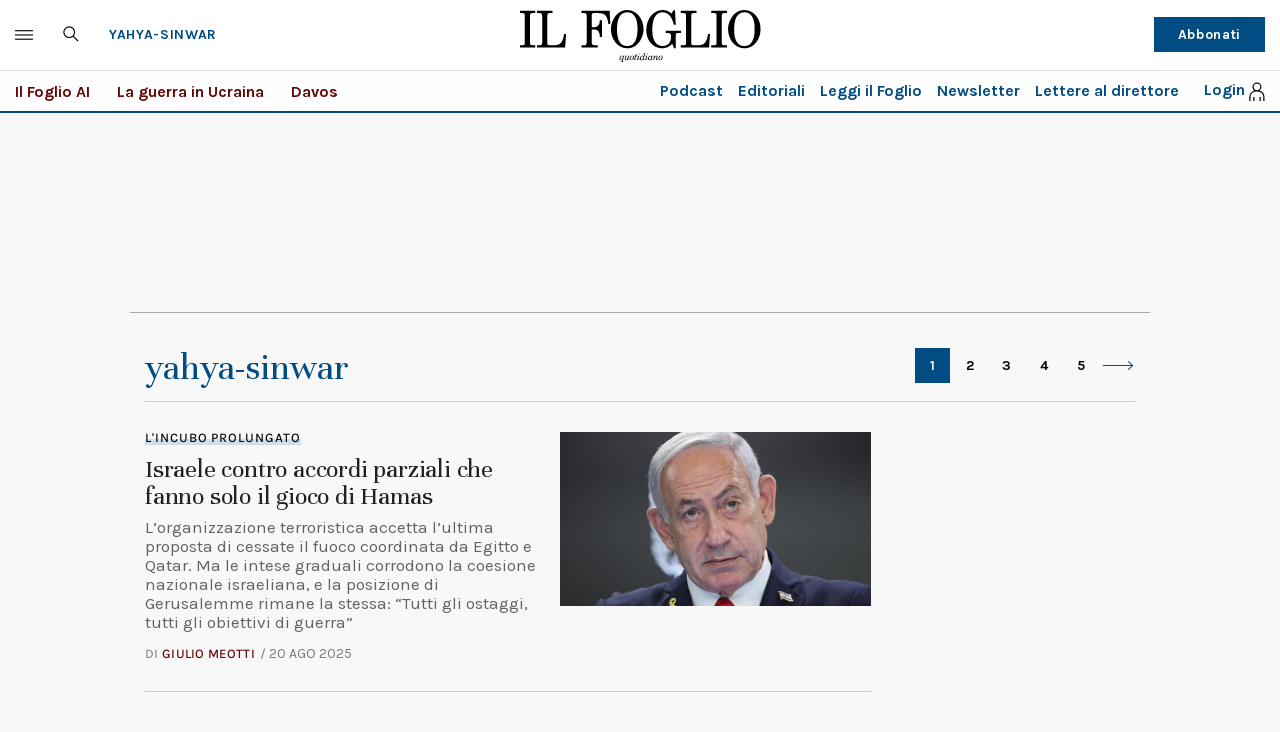

--- FILE ---
content_type: application/javascript; charset=utf-8
request_url: https://fundingchoicesmessages.google.com/f/AGSKWxWEb5OIeRjbbiZxT_3L_JmMi4HgiWqT9DaVYptoH7CMUdnvO5uZ7suB9JBRy5t2WovuaqkVa02TLCaT1IWrpchbjNrRgSE4GiTnFkIYyDivjlQqgIDjfocZC42BM3sBgX7y-1hsbQ==?fccs=W251bGwsbnVsbCxudWxsLG51bGwsbnVsbCxudWxsLFsxNzY5MjM4MTAxLDc5NDAwMDAwMF0sbnVsbCxudWxsLG51bGwsW251bGwsWzcsNl0sbnVsbCxudWxsLG51bGwsbnVsbCxudWxsLG51bGwsbnVsbCxudWxsLG51bGwsMV0sImh0dHBzOi8vd3d3LmlsZm9nbGlvLml0L3RhZy95YWh5YS1zaW53YXIvIixudWxsLFtbOCwiazYxUEJqbWs2TzAiXSxbOSwiZW4tVVMiXSxbMTYsIlsxLDEsMV0iXSxbMTksIjIiXSxbMTcsIlswXSJdLFsyNCwiIl0sWzI5LCJmYWxzZSJdXV0
body_size: 119
content:
if (typeof __googlefc.fcKernelManager.run === 'function') {"use strict";this.default_ContributorServingResponseClientJs=this.default_ContributorServingResponseClientJs||{};(function(_){var window=this;
try{
var qp=function(a){this.A=_.t(a)};_.u(qp,_.J);var rp=function(a){this.A=_.t(a)};_.u(rp,_.J);rp.prototype.getWhitelistStatus=function(){return _.F(this,2)};var sp=function(a){this.A=_.t(a)};_.u(sp,_.J);var tp=_.ed(sp),up=function(a,b,c){this.B=a;this.j=_.A(b,qp,1);this.l=_.A(b,_.Pk,3);this.F=_.A(b,rp,4);a=this.B.location.hostname;this.D=_.Fg(this.j,2)&&_.O(this.j,2)!==""?_.O(this.j,2):a;a=new _.Qg(_.Qk(this.l));this.C=new _.dh(_.q.document,this.D,a);this.console=null;this.o=new _.mp(this.B,c,a)};
up.prototype.run=function(){if(_.O(this.j,3)){var a=this.C,b=_.O(this.j,3),c=_.fh(a),d=new _.Wg;b=_.hg(d,1,b);c=_.C(c,1,b);_.jh(a,c)}else _.gh(this.C,"FCNEC");_.op(this.o,_.A(this.l,_.De,1),this.l.getDefaultConsentRevocationText(),this.l.getDefaultConsentRevocationCloseText(),this.l.getDefaultConsentRevocationAttestationText(),this.D);_.pp(this.o,_.F(this.F,1),this.F.getWhitelistStatus());var e;a=(e=this.B.googlefc)==null?void 0:e.__executeManualDeployment;a!==void 0&&typeof a==="function"&&_.To(this.o.G,
"manualDeploymentApi")};var vp=function(){};vp.prototype.run=function(a,b,c){var d;return _.v(function(e){d=tp(b);(new up(a,d,c)).run();return e.return({})})};_.Tk(7,new vp);
}catch(e){_._DumpException(e)}
}).call(this,this.default_ContributorServingResponseClientJs);
// Google Inc.

//# sourceURL=/_/mss/boq-content-ads-contributor/_/js/k=boq-content-ads-contributor.ContributorServingResponseClientJs.en_US.k61PBjmk6O0.es5.O/d=1/exm=ad_blocking_detection_executable,kernel_loader,loader_js_executable/ed=1/rs=AJlcJMztj-kAdg6DB63MlSG3pP52LjSptg/m=cookie_refresh_executable
__googlefc.fcKernelManager.run('\x5b\x5b\x5b7,\x22\x5b\x5bnull,\\\x22ilfoglio.it\\\x22,\\\x22AKsRol9RwVqT5LRkYQq47X5O37cHFadB1fdutEI_fp1dRzDfOISlkgTZQ7IRxr8Mn-QZE5rYN6zNYOsUpsT9jFXBV7-Kc8PlRjL9pQII2EmdZwc4QiFG_VuuXfFOlbjcrpkdV3M2W03qQQiw7CasZKcDVj03OgYx6Q\\\\u003d\\\\u003d\\\x22\x5d,null,\x5b\x5bnull,null,null,\\\x22https:\/\/fundingchoicesmessages.google.com\/f\/AGSKWxVsIgu1-xtqz9uY57KdalZKzmuVqbCQwtdHu1VCNAqc1Ky28WQG3ezOfVWnfxsdKXRZCjxopyPSlpXweai3RuJMkAp_wUCJbL4d17G69bH1FcjkrRHRlEALq6hcNpnHrESVb1j7CQ\\\\u003d\\\\u003d\\\x22\x5d,null,null,\x5bnull,null,null,\\\x22https:\/\/fundingchoicesmessages.google.com\/el\/AGSKWxUckQTQM9JAq9Myf3j5D6VIxdlzeV0IG5xkVe7H_vm4GDME-vF9hwFMYnxI9L_AL3kSY_dBfuFL6ui_l59eIa_Me4UJeDUkvR5kbfbgl7taIH2ONXwCNXTqzXjN-lzqmqA2oOy-Tw\\\\u003d\\\\u003d\\\x22\x5d,null,\x5bnull,\x5b7,6\x5d,null,null,null,null,null,null,null,null,null,1\x5d\x5d,\x5b3,1\x5d\x5d\x22\x5d\x5d,\x5bnull,null,null,\x22https:\/\/fundingchoicesmessages.google.com\/f\/AGSKWxULsTER6CzzMyJJBEELfHMIONatoCR3sV20SdqhSSdnRRZ8KLLwAx3lfpezRvq40gL6bqwQh4ELbFk1l9xHinaEr6RcCoYc1LaFq5E89Oqhu4qaYZCimX8r3vUs0x4--Ygqa7Kc7w\\u003d\\u003d\x22\x5d\x5d');}

--- FILE ---
content_type: application/javascript; charset=utf-8
request_url: https://fundingchoicesmessages.google.com/f/AGSKWxUAy3wCESf8hIeR0tpd6iwuaaqNc7OR_IAHDhRBtkGyA_DSoWLgB9290gZSgIWmoKgfDrz6_ecrgDuXeIyHSz9ZrI1cBuHfKtDoYXTox2u8sz8tHjfKPcCmjYmtllovdLRhAloQnIuRnHCopN86eLtW0w5oMK5S0_IdKVz_4PVv4HGkYvUKr2r29SeV/_/adtechglobalsettings.js/Google-Ads-_widget_ad./postprofilehorizontalad./adsoverlay_
body_size: -1289
content:
window['33ead834-2d72-4787-9aa2-b1c1ffaf87c9'] = true;

--- FILE ---
content_type: application/x-javascript
request_url: https://ilfoglio-ita-pw.newsmemory.com/?meter&v=2
body_size: 1647
content:
function ta_getPaywallDomain(keepSubDomain) {
  var domain = location.hostname;

  if (!keepSubDomain) {
    //remove subdomain
    var parts = domain.split(".");

    var mainDomain = "";
    if (parts.length > 1) {
      for (var i = 1; i < parts.length; i++) {
        mainDomain += "." + parts[i];
      }
    } else {
      mainDomain = "." + domain;
    }

    domain = mainDomain;
  }

  return domain;
}

function ta_isMachineIdValid(machineId) {
  var toRet = false;

  if (machineId != null && machineId != "") {
    if (machineId.match(/^[0-9a-zA-Z-]{32}$/g)) {
      toRet = true;
    }
  }

  return toRet;
}

function ta_createCookie(name, value, days) {
  ta_createCookieInDomain(name, value, days, null);
}

function ta_createCookieInDomain(name, value, days, domain) {
  var expires = "";
  var date = new Date();
  if (days) {
    date.setTime(date.getTime() + days * 24 * 60 * 60 * 1000);
    expires = "; expires=" + date.toGMTString();
  }
  var domainString = "";
  if (domain) {
    domainString = "; domain=" + domain;
  }
  document.cookie = name + "=" + value + expires + domainString + "; path=/";
}

function ta_readCookie(name) {
  var cookies = document.cookie.split(";"),
    length = cookies.length,
    i,
    cookie,
    nameEQ = name + "=";
  for (i = 0; i < length; i += 1) {
    cookie = cookies[i];
    while (cookie.charAt(0) === " ") {
      cookie = cookie.substring(1, cookie.length);
    }
    if (cookie.indexOf(nameEQ) === 0) {
      return cookie.substring(nameEQ.length, cookie.length);
    }
  }
  return null;
}

function ta_eraseCookie(name) {
  ta_createCookie(name, "", -1);
}

function ta_eraseCookieInDomain(name, domain) {
  ta_createCookieInDomain(name, "", -1, domain);
}

function ta_checkCookie(name) {
  var r = false;

  if (ta_readCookie(name) != null) {
    r = true;
  }

  return r;
}

function ta_setValue(string, key) {
  var result = "";
  var date = new Date();
  var time = date.getTime() + "";
  string = time.substring(0, 10) + string;
  for (var i = 0; i < string.length; i++) {
    var ch = string.substr(i, 1);
    var keychar = key.substr((i % key.length) - 1, 1);
    ch = String.fromCharCode(ch.charCodeAt(0) + keychar.charCodeAt(0));
    result += ch;
  }

  var encodedResult = encodeURIComponent(result);

  return encodedResult;
}

function ta_getValue(string, key) {
  var result = "";
  var string = decodeURIComponent(string);
  for (var i = 0; i < string.length; i++) {
    var ch = string.substr(i, 1);
    var keychar = key.substr((i % key.length) - 1, 1);
    ch = String.fromCharCode(ch.charCodeAt(0) - keychar.charCodeAt(0));
    result += ch;
  }
  return result.substring(10);
}

function ta_getCookiesByMatch(regex) {
  var cs = document.cookie.split(/;\s*/),
    ret = [],
    i;
  for (i = 0; i < cs.length; i++) {
    if (cs[i].match(regex)) {
      ret.push(cs[i]);
    }
  }
  return ret;
}

var ta_mac_id = "c59ecddc8cdc282902db6cbfbd06400e";
var keepSubDomainInCookiesDomain = "0";
keepSubDomainInCookiesDomain = parseInt(keepSubDomainInCookiesDomain);

var ta_mac_id_cookie;

var old_mac_id = ta_readCookie("ta_MACHINE_ID");
var eedition_mac_id = ta_readCookie("ta_ee_MACHINEID");
if (old_mac_id) {
	//read machine id from paywall cookie
	//this has more priority respect to the eedition one to ensure that paywall users are maintained logged in 
	//when we switch to the new version
	ta_mac_id_cookie = old_mac_id;
	ta_eraseCookie("ta_MACHINE_ID"); 
} 
if (eedition_mac_id) {
	//check if the old paywall machine id is valid
    //if not use the eEdition cookie, if valid use this
	if (!ta_isMachineIdValid(ta_mac_id_cookie)) {
		ta_mac_id_cookie = eedition_mac_id;
	}
	//erase the cookie before regenerating it do not provide the domain so that the cookie from the subdomain will be erased (if exists)
	ta_eraseCookie("ta_ee_MACHINEID"); 
}
if (ta_isMachineIdValid(ta_mac_id_cookie)){
	ta_mac_id = ta_mac_id_cookie;	
} else {
	//no valid machine id found in cookies, mark that a new machine id have been created
	ta_createCookie("ta_nmid","",1);
}

//create the cookie or regenerate it 
ta_createCookieInDomain("ta_ee_MACHINEID", ta_mac_id, 365, ta_getPaywallDomain(keepSubDomainInCookiesDomain));

var ta_mscript = document.createElement('script');
ta_mscript.type = "text/javascript";
var paywallScriptSrc = "https://ilfoglio-ita-pw.newsmemory.com/?meter&ta_MACHINE_ID="+ta_mac_id;

    paywallScriptSrc += "&v=2";

//ensure that the cache can be programmatically refreshed 
var ta_rnd = "6174";

if (ta_checkCookie("ta_rnd")){
	ta_rnd = ta_readCookie("ta_rnd");
}

paywallScriptSrc += "&r="+ta_rnd;

ta_mscript.src = paywallScriptSrc;

var body = document.getElementsByTagName('body')[0];
body.appendChild(ta_mscript);
